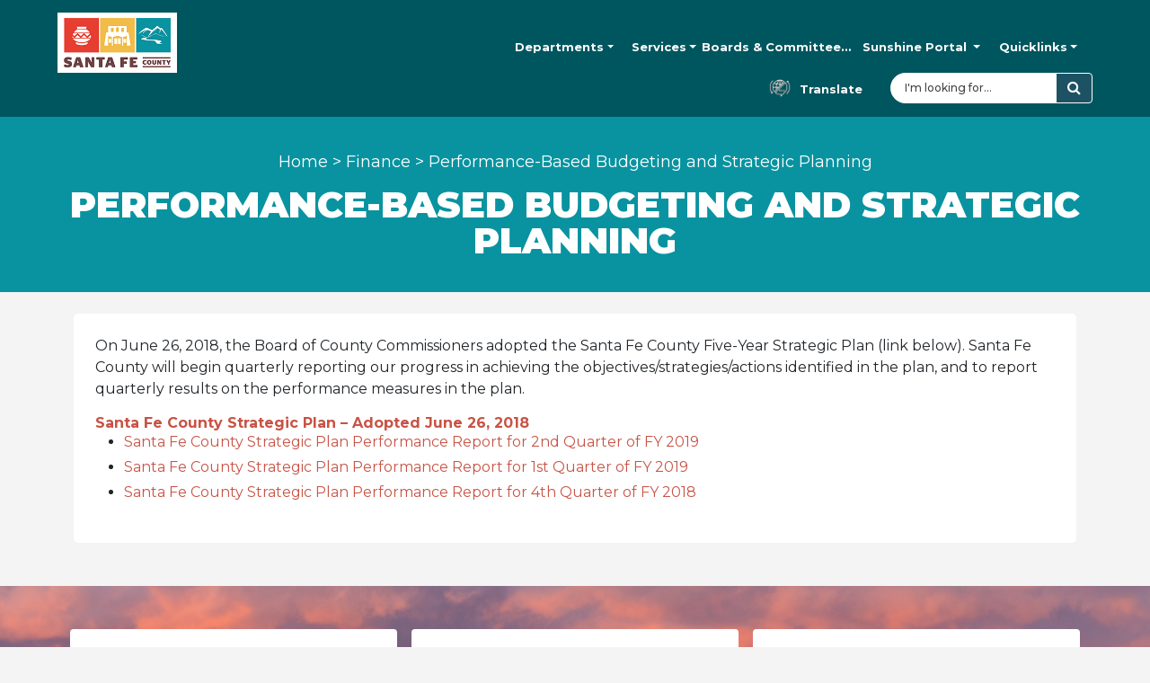

--- FILE ---
content_type: text/html; charset=UTF-8
request_url: https://www.santafecountynm.gov/finance/performancebasedbudget
body_size: 6355
content:
<!doctype html>
<html lang="en">

<head>
  <meta charset="utf-8">
  <meta http-equiv="X-UA-Compatible" content="IE=edge">
  <meta name="viewport" content="width=device-width, initial-scale=1, shrink-to-fit=no">

  
  <title>Performance-Based Budgeting and Strategic Planning | Santa Fe County</title>

  
  
  <meta name="description" content="Performance-Based Budgeting and Strategic Planning" />
  

  
  <meta property='og:title' content='Performance-Based Budgeting and Strategic Planning'/>
  
    <meta property='og:image' content='https://www.santafecountynm.gov/images/SantaFeCounty-logo.png'/>
  
  <meta property='og:description' content='Performance-Based Budgeting and Strategic Planning'/>
  <meta property='og:url' content='https://www.santafecountynm.gov/finance/performancebasedbudget'/>

  
  <link rel="apple-touch-icon" sizes="57x57" href="/images/favicon/apple-icon-57x57.png">
  <link rel="apple-touch-icon" sizes="60x60" href="/images/favicon/apple-icon-60x60.png">
  <link rel="apple-touch-icon" sizes="72x72" href="/images/favicon/apple-icon-72x72.png">
  <link rel="apple-touch-icon" sizes="76x76" href="/images/favicon/apple-icon-76x76.png">
  <link rel="apple-touch-icon" sizes="114x114" href="/images/favicon/apple-icon-114x114.png">
  <link rel="apple-touch-icon" sizes="120x120" href="/images/favicon/apple-icon-120x120.png">
  <link rel="apple-touch-icon" sizes="144x144" href="/images/favicon/apple-icon-144x144.png">
  <link rel="apple-touch-icon" sizes="152x152" href="/images/favicon/apple-icon-152x152.png">
  <link rel="apple-touch-icon" sizes="180x180" href="/images/favicon/apple-icon-180x180.png">
  <link rel="icon" type="image/png" sizes="192x192"  href="/images/favicon/android-icon-192x192.png">
  <link rel="icon" type="image/png" sizes="32x32" href="/images/favicon/favicon-32x32.png">
  <link rel="icon" type="image/png" sizes="96x96" href="/images/favicon/favicon-96x96.png">
  <link rel="icon" type="image/png" sizes="16x16" href="/images/favicon/favicon-16x16.png">
  <link rel="manifest" href="/images/favicon/manifest.json">
  <meta name="msapplication-TileColor" content="#ffffff">
  <meta name="msapplication-TileImage" content="/images/favicon/ms-icon-144x144.png">

  <link href="https://cdnjs.cloudflare.com/ajax/libs/font-awesome/4.7.0/css/font-awesome.min.css"rel="stylesheet" type="text/css" />
  <link href="/assets/build/main.css?v=1.1" rel="stylesheet">

  <!-- Google tag (gtag.js) -->
  <script async src="https://www.googletagmanager.com/gtag/js?id=UA-77508604-1"></script>
  <script>
    window.dataLayer = window.dataLayer || [];
    function gtag(){dataLayer.push(arguments);}
    gtag('js', new Date());
    gtag('config', 'UA-77508604-1');
  </script>
  <style>
  .hero .category-navigation .category p {
	text-align: center;
	padding: 5px;
}
	.pages-homepage .hero {
		width: 100%;
	}
@media screen and (max-width: 630px) {
	.hero .category-navigation {
		height: 830px;
	}
}
  </style>
</head>

<body class="pages-index pages-index-performancebasedbudget" itemscope itemtype="http://schema.org/WebPage">

    

  <header class="site-header">
    <div class="header-top">
      <div class="container header-alt">
        <div class="header-logo">
          <a href="/"><img src="/images/SantaFeCounty-logo.png" alt="Santa Fe County" /></a>
        </div>

        

  

  
  
  
  
  
  
  
  
  
  
  
  

  
  
  
  
  
  

  
  
  
  

  
  
  
  
  
  
  
  
  
  
  
  
  
  
  
  
  
  
  

<!--NEW MENU sfc-navbar-green-->
<div class="header-navbar">
  <nav class="navbar navbar-expand-lg navbar-light bg-light fixed-onscroll">
    <div class="nav-container">
      <div class="navbar-logo">
        <a href="/"><img src="/images/SantaFeCounty-logo.png" alt="Santa Fe County" /></a>
      </div>
      <button class="navbar-toggler" type="button" data-bs-toggle="collapse" data-bs-target="#header_nav"  aria-expanded="false" aria-label="Toggle navigation">
        <span class="navbar-toggler-icon"></span>
      </button>
      <div class="collapse navbar-collapse" id="header_nav">
        <ul class="navbar-nav me-auto">

        <li class="nav-item nav-left nav-departments">
          <a href="/departments" class="nav-link dropdown-toggle" data-bs-toggle="dropdown">Departments</a>
          <div class="dropdown-menu megamenu mm-medium" role="menu" data-bs-popper="none">

            <div class="row g-3 p-2">
              <div class="col-12 col-sm-12 col-md-6 col-lg-6">
                <div class="col-megamenu">
                  <h3>Departments</h3>
                  <ul class="list-unstyled">
                    <li>
                      <div id="accordion-departments" class="accordion">
                        <div class="accordion-item">
                          <h4 class="accordion-header" id="heading-community-development">
                            <button class="accordion-button" type="button" data-bs-toggle="collapse" data-bs-target="#item-community-development" aria-expanded="true" aria-controls="item-community-development">
                              Community Development
                            </button>
                          </h4>
                          <div id="item-community-development" class="accordion-collapse collapse show" aria-labelledby="heading-community-development" data-bs-parent="#accordion-departments">
                            <div class="accordion-body">
                              <ul>
                                <li><a href="/community-development">Community Development</a></li>
                                <li><a href="/community-development/economic-development">Economic Development</a></li>
                                <li><a href="/community-development/film">Film</a></li>
                                <li><a href="/housing-services">Housing</a></li>
                                <li><a href="/community-development/sustainability">Sustainability</a></li>
                                <li><a href="/community-development/tourism">Tourism</a></li>
                              </ul>
                            </div>
                          </div>
                        </div>
                        <div class="accordion-item">
                          <h4 class="accordion-header" id="heading-community-services">
                            <button class="accordion-button collapsed" type="button" data-bs-toggle="collapse" data-bs-target="#item-community-services" aria-expanded="false" aria-controls="item-community-services">
                              Community Services Department
                            </button>
                          </h4>
                          <div id="item-community-services" class="accordion-collapse collapse" aria-labelledby="heading-community-services" data-bs-parent="#accordion-departments">
                            <div class="accordion-body">
                              <ul>
                                <li><a href="/community-services">Community Services</a></li>
                                <li><a href="/foodresources">Food Resources</a></li>
                                <li><a href="/community-services/seniors">Senior Services</a></li>
                                <li><a href="/community-services/hhsd">Health Services</a></li>
                                <li><a href="/lasala">La Sala Crisis Center</a></li>
                                <li><a href="/community-services/hhsd/ahc">CONNECT</a></li>
                                <li><a href="/community-services/youth-services">Youth and Family Services</a></li>
                               
                                <!--<li><a href="/community-services/dwi-program">DWI</a></li>
                                <li><a href="/community-services/teen-court">Teen Court</a></li>-->
                              </ul>
                            </div>
                          </div>
                        </div>
                        <div class="accordion-item">
                          <h4 class="accordion-header" id="heading-county-manager">
                            <button class="accordion-button collapsed" type="button" data-bs-toggle="collapse" data-bs-target="#item-county-manager" aria-expanded="false" aria-controls="item-county-manager">
                              County Manager
                            </button>
                          </h4>
                          <div id="item-county-manager" class="accordion-collapse collapse" aria-labelledby="heading-county-manager" data-bs-parent="#accordion-departments">
                            <div class="accordion-body">
                              <ul>
                                <li><a href="/county-manager">County Manager</a></li>
                                <!--li>Administration</li-->
                                <!--li><a href="/county-manager/communications-team">Communications</a></li-->
                                <li><a href="/county-attorney">County Attorney</a></li>
                                <li><a href="/finance">Finance</a></li>
                                <li><a href="/human-resources">Human Resources</a></li>
                                <li><a href="https://www.santafecountynm.gov/county-manager/emergency-management-division">Office of Emergency Management</a></li>
                              </ul>
                            </div>
                          </div>
                        </div>
                        <div class="accordion-item">
                          <h4 class="accordion-header" id="heading-growth-management">
                            <button class="accordion-button collapsed" type="button" data-bs-toggle="collapse" data-bs-target="#item-growth-management" aria-expanded="false" aria-controls="item-growth-management">
                              Growth Management
                            </button>
                          </h4>
                          <div id="item-growth-management" class="accordion-collapse collapse" aria-labelledby="heading-growth-management" data-bs-parent="#accordion-departments">
                            <div class="accordion-body">
                              <ul>
                                <li><a href="/growth-management">Growth Management</a></li>
                                <li><a href="/growth-management/building-development">Building & Development</a></li>
                                <li><a href="/growth-management/gis">GIS</a></li>
                                <li><a href="/growth-management/planning">Planning</a></li>
                              </ul>
                            </div>
                          </div>
                        </div>

                        <div class="accordion-item">
                          <h4 class="accordion-header" id="heading-public-safety">
                            <button class="accordion-button collapsed" type="button" data-bs-toggle="collapse" data-bs-target="#item-public-safety" aria-expanded="false" aria-controls="item-public-safety">
                              Public Safety
                            </button>
                          </h4>
                          <div id="item-public-safety" class="accordion-collapse collapse" aria-labelledby="heading-public-safety" data-bs-parent="#accordion-departments">
                            <div class="accordion-body">
                              <ul>
                                <li><a href="/public-safety">Public Safety</a></li>
                                <li><a href="/corrections">Corrections</a></li>
                                <li><a href="/fire">Fire</a></li>
                                <li><a href="/public-safety/recc">RECC (911 Dispatch)</a></li>
                              </ul>
                            </div>
                          </div>
                        </div>

                        <div class="accordion-item">
                          <h4 class="accordion-header" id="heading-public-works">
                            <button class="accordion-button collapsed" type="button" data-bs-toggle="collapse" data-bs-target="#item-public-works" aria-expanded="false" aria-controls="item-public-works">
                              Public Works
                            </button>
                          </h4>
                          <div id="item-public-works" class="accordion-collapse collapse" aria-labelledby="heading-public-works" data-bs-parent="#accordion-departments">
                            <div class="accordion-body">
                              <ul>
                                <li><a href="/public-works">Public Works</a></li>
                                <!--li>Facility Operations</li>
                                <li>Projects & Facilities</li-->
                                <li><a href="/public-works/community-centers">Community Centers</a></li>
                                <li><a href="/public-works/roads">Roads / Fleet</a></li>
                                <li><a href="/public-works/trash-and-recycling">Solid Waste</a></li>
                                <li><a href="/public-works/utilities">Utilities</a></li>
                              </ul>
                            </div>
                          </div>
                        </div>
                      </div>
                    </li>
                  </ul>
                </div>
              </div><!--.col-lg--->
              <div class="col-12 col-sm-12 col-md-6 col-lg-6">
                <div class="col-megamenu">
                  <a href="#" class="megamenu-close" aria-label="Close Departments Menu">&times;</a>
                  <h3>Elected Offices</h3>
                  <ul class="list-unstyled links-alt">
                    <li><a href="/assessor">Assessor</a></li>
                    <li><a href="/clerk">Clerk</a></li>
                    <li><a href="/county-commissioners">Commissioners</a></li>
                    <li><a href="/probate">Probate Judge</a></li>
                    <li><a href="/sheriff">Sheriff</a></li>
                    <li><a href="/treasurer">Treasurer</a></li>
                  </ul>
                </div>
              </div><!--.col-lg--->
            </div><!-- end row -->

          </div>
        </li>
        <li class="nav-item nav-services">
          <a href="/services" class="nav-link dropdown-toggle" data-bs-toggle="dropdown">Services</a>
          <div class="dropdown-menu megamenu" role="menu" data-bs-popper="none">
            <a href="#" class="megamenu-close" aria-label="Close Services Menu">&times;</a>
            <div class="row g-3 p-2">
              <div class="col-12 col-sm-12 col-md-4 col-lg-4">
                <div class="col-megamenu">
                  <ul class="list-unstyled">
                    <li><a href="/community-services/hhsd/ahc">CONNECT</a></li>                    <li><a href="/housing-services/affordable-housing">Affordable Housing</a></li>                    <li><a href="/growth-management/building-development/commercial-business-license">Business Licenses</a></li>                    <li><a href="/finance/purchasing-division/current-bid-solicitations">Current Solicitations</a></li>                    <li><a href="/growth-management/gis">County Maps</a></li>                  </ul>
                </div>
              </div><!--.col-lg-4-->
              <div class="col-12 col-sm-12 col-md-4 col-lg-4">
                <div class="col-megamenu">
                  <ul class="list-unstyled">
                    <li><a href="/open_space_and_trails_program">Open Space and Trails</a></li>                    <li><a href="/public-works/community-centers">Rent a Community Center</a></li>                    <li><a href="/cyclone">Rent the Stanley Cyclone Center</a></li>                    <li><a href="/contact-us/satelliteoffices">Satellite Offices</a></li>                    <li><a href="/public-works/trash-and-recycling">Solid Waste/ Recycling</a></li>                  </ul>
                </div>
              </div><!--.col-lg-4-->
              <div class="col-12 col-sm-12 col-md-4 col-lg-4">
                <div class="col-megamenu">
                  <ul class="list-unstyled">
                    <li><a href="/community-services/seniors">Senior Services</a></li>                  </ul>
                </div>
              </div><!--.col-lg-4-->
            </div><!-- end row -->

          </div>
        </li>
        <li class="nav-item nav-left nav-committees">
          <a href="/committees" class="nav-link dropdown-toggle" data-bs-toggle="dropdown">
            <span class="navhide">Boards & </span>Committees
          </a>
          <div class="dropdown-menu megamenu mm-narrow" role="menu" data-bs-popper="none">
            <div class="row g-3 p-2">
              <div class="megamenu-header col col-12">
                <a href="#" class="megamenu-close" aria-label="Close Boards & Committees Menu">&times;</a>
                <a href="/committees"><strong>Boards & Committees Main Page</strong></a>
              </div>
            </div>
            <div class="row g-3 p-2">
              <div class="col-12 col-sm-12 col-md-12 col-lg-12">
                <div class="col-megamenu">
                  <ul class="list-unstyled">
                    <li><a href="/committees/board-of-county-commissioners-bcc">County Commissioners</a></li>                    <li><a href="/committees/county-ethics-board">County Ethics Board</a></li>                    <li><a href="/committees/health-policy-and-planning-commission-hppc">Health Policy and Planning Commission (HPPC)</a></li>                    <li><a href="/committees/housing-authority-board-hb">Housing Authority</a></li>                    <li><a href="/committees">All Boards and Committees</a></li>                  </ul>
                </div>
              </div><!--.col-lg-12-->
            </div><!-- end row -->

          </div>
        </li>
        <li class="nav-item nav-left nav-sunshine">
          <a href="/sunshine" class="nav-link dropdown-toggle" data-bs-toggle="dropdown">
            Sunshine<span class="navhide"> Portal</span>
          </a>
          <div class="dropdown-menu megamenu mm-narrow" role="menu" data-bs-popper="none">
            <div class="row g-3 p-2">
              <div class="megamenu-header col col-12">
                <a href="#" class="megamenu-close" aria-label="Close Sunshine Portal Menu">&times;</a>
                <a href="/sunshine"><strong>Sunshine Portal Main Page</strong></a>
              </div>
            </div>
            <div class="row g-3 p-2">
              <div class="col-12 col-sm-12 col-md-12 col-lg-12">
                <div class="col-megamenu">
                  <ul class="list-unstyled">
                    <li><a href="/sunshine/employees">Employee Positions and Salaries</a></li>                    <li><a href="/sunshine/checkbook-register">Checkbook Register</a></li>                    <li><a href="/sunshine/contracts_2">Contracts</a></li>                  </ul>
                </div>
              </div><!--.col-lg-12-->
            </div><!-- end row -->

          </div>
        </li>
        <li class="nav-item nav-quicklinks">
          <a href="/quicklinks" class="nav-link dropdown-toggle" data-bs-toggle="dropdown">Quicklinks</a>
          <div class="dropdown-menu megamenu" role="menu" data-bs-popper="none">
            <div class="row g-3 p-2">
              <div class="megamenu-header col col-12">
                <a href="#" class="megamenu-close" aria-label="Close Quicklinks Menu">&times;</a>
                <a href="/quicklinks"><strong>Quicklinks Main Page</strong></a>
              </div>
            </div>
            <div class="row g-3 p-2">
              <div class="col-12 col-sm-12 col-md-4 col-lg-4">
                <div class="col-megamenu">
                  <ul class="list-unstyled">
                    <li><a href="https://www.santafecountynm.gov/">ADA Grievance Form</a></li>                    <li><a href="https://www.smart911.com/smart911/registration/registrationLanding.action?cdnExternalPath=">Alert Santa Fe</a></li>                    <li><a href="/annual-report">Annual Report</a></li>                    <li><a href="/finance/budget">Budget and Financial Information</a></li>                    <li><a href="https://www.santafecountynm.gov/finance/purchasing-division/current-bid-solicitations">Current Bid Solicitations</a></li>                    <li><a href="/county-manager/emergency-management-division/plan-for-emergencies">Emergency & Preparedness</a></li>                  </ul>
                </div>
              </div><!--.col-lg-4-->
              <div class="col-12 col-sm-12 col-md-4 col-lg-4">
                <div class="col-megamenu">
                  <ul class="list-unstyled">
                    <li><a href="https://www.santafecountynm.gov/media/files/FAQ&#039;s%20-%20SBNPG_10.19.2020.pdf">Grant Program FAQs</a></li>                    <li><a href="/corrections/adultfacility/inmate-lookup">Inmate Lookup</a></li>                    <li><a href="https://www.ncrtd.org/">North Central Regional Transit District</a></li>                    <li><a href="/ordinances-and-resolutions">Ordinances and Resolutions</a></li>                    <li><a href="https://www.cubicutilitybilling.com/portal/santafenm/customerlogin.html">Pay Utilities Online</a></li>                    <li><a href="/public-works/road-concern">Report A Road Concern</a></li>                  </ul>
                </div>
              </div><!--.col-lg-4-->
              <div class="col-12 col-sm-12 col-md-4 col-lg-4">
                <div class="col-megamenu">
                  <ul class="list-unstyled">
                    <li><a href="https://www.santafecountynm.gov//committees/county-ethics-board">Report An Ethics Violation</a></li>                    <li><a href="/public-works/graffiti">Report Graffiti</a></li>                    <li><a href="https://www.santafecountynm.gov/media/files/Growth%20Management/Economic%20Developement/Santa%20Fe%20County%20Economic%20Development%20Partners.pdf">Small Business and Non-profit Stabilization Grant Program</a></li>                    <li><a href="/community-development/sustainability/go-green-learn/solar">Solarize</a></li>                    <li><a href="/county-manager/strategic-planning">Strategic Planning</a></li>                  </ul>
                </div>
              </div><!--.col-lg-4-->
            </div><!-- end row -->

          </div>
        </li>
        </ul>
      </div><!--#header_nav-->

      <div class="header-links">
        <ul>
          <li><a href="#" class="header-link link-translate"><span>Translate</span></a></li>
          <li>
            <form id="sfc-search-form" action="/search" method="get" class="form-inline" role="search">
              <div class="input-group">
                <div class="input-group-addon">
                  <span class="fa fa-search"></span>
                </div>
                <input id="search-field" type="text" name="q" class="form-control" placeholder="I'm looking for...">
                <div class="input-group-append">
                  <button class="btn btn-secondary" type="submit">
                    <i class="fa fa-search"></i>
                  </button>
                </div>
              </div>
            </form>
          </li>
        </ul>
      </div><!--.header-links-->
    </div><!--.nav-container.container-->
  </nav>
</div>
<!--END NEW MENU-->



      </div>
    </div>

    

  </header>

  <main>
    









<div class="header-page">
  <div class="container d-flex align-items-center justify-content-center">
    <div class="header-page-inner">
      <div class="breadcrumbs" itemprop="breadcrumb">
  
    <a href="https://www.santafecountynm.gov">Home</a> > <a href="https://www.santafecountynm.gov/finance">Finance</a> > <span class="last">Performance-Based Budgeting and Strategic Planning</span>
  
</div>
      <h1>Performance-Based Budgeting and Strategic Planning</h1>
    </div>
  </div>
</div>






  

<div class="container">
    <div class="row my-0 gx-4 gy-5">
        <div class="main-content content-col col-12  ">
  
            <div class="row m-0">
                <div class="content-block p-4">
                    <div class="content">
    
      <p>On June 26, 2018, the Board of County Commissioners adopted the Santa Fe County Five-Year Strategic Plan (link below).&nbsp;Santa Fe County will begin quarterly reporting our progress in achieving the objectives/strategies/actions identified in the plan, and to report quarterly results on the performance measures in the plan.</p>

<h3><a href="/media/files/FinalSTRATEGICPlanADOPTED6-26-2018.pdf">Santa&nbsp;Fe County Strategic Plan &ndash; Adopted June 26, 2018</a></h3>

<ul>
	<li><a href="/media/files/Finance/Strategic%20Plan Reports/Copy of Strategic Plan_FY2019Q2 Performance Report_02.07.19.pdf" title="Santa Fe County Strategic Plan Performance Report for 2nd Quarter of FY 2019">Santa Fe County Strategic Plan Performance Report for 2nd Quarter of FY 2019</a></li>
	<li><a href="/media/files/STRATEGICPLANPERFORMANCEREPORTFY2019Q1.pdf">Santa Fe County Strategic Plan Performance Report for 1st Quarter of FY 2019</a></li>
	<li><a href="/media/files/STRATEGICPlanPerformanceReportFY2018Q4.pdf">Santa Fe County Strategic Plan Performance Report for 4th Quarter of FY 2018</a></li>
</ul>
    
    
                        <div id="free_forms">
      
                        </div>
    
    
                    </div>
                </div>
            </div>
  
        </div><!--.main-content-->


    </div><!--.row-->

    
    
  
    


    





  
  
</div>
  </main>

  <footer>
    
	<section class="footer-social">
		<div class="container">
			<div class="row">
				<div class="social-block col col-12 col-md-12 col-lg-4 gx-3">
					<div class="p-5">
						<h3><strong>Sign up</strong> for<br/>News Updates!</h3>
						<div class="footer-signup">
							<form action="https://public.govdelivery.com/accounts/NMSANTAFE/subscribers/qualify" method="post" id="footer_signup_form" target="_blank">
								<input type="hidden" name="return_page" value="/">
								<input type="hidden" name="crsf_token" value="ae5a75743a1549defd090be7a802989e26576013">
								<div class="input-group">
									<div class="form-check form-check-inline">
										<label class="form-check-label form-check-label_js" for="type-email">
											<input id="type-email" type="radio" name="subscription_type" class="form-check-input" value="email" checked />
											Email
										</label>
									</div>
									<div class="form-check form-check-inline">
										<label class="form-check-label form-check-label_js" for="type-text">
											<input id="type-text" type="radio" name="subscription_type" class="form-check-input" value="phone" />
											Text Message
										</label>
									</div>
								</div>
								<div class="input-group">
									<input id="email-field-subscribe" type="email" name="email" class="form-control" placeholder="Email address" />
									<input id="mobile-field-subscribe" type="text" name="phone" class="form-control" placeholder="Phone number" style="display: none;"/>
									<div class="input-group-append">
										<button class="btn btn-secondary btn-callout" type="submit">Sign Up</button>
									</div>
								</div>
							</form>
						</div>
					</div>
				</div>
				<div class="social-block col col-12 col-md-12 col-lg-4 gx-3">
					<div class="p-5">
						<h3><strong>Connect</strong> With Us</h3>
						<div class="row py-3">
							<div class="col col-4">
								<a href="https://twitter.com/SantaFeCounty" target="_blank">
									<img src="/images/twitter-sfc.svg" alt="Santa Fe County on Twitter" />
								</a>
							</div>
							<div class="col col-4">
								<a href="https://www.instagram.com/santafecounty/" target="_blank">
									<img src="/images/insta-sfc.svg" alt="Santa Fe County on Instagram" />
								</a>
							</div>
							<div class="col col-4">
								<a href="https://www.facebook.com/SantaFeCounty/" target="_blank">
									<img src="/images/fb-sfc.svg" alt="Santa Fe County on Facebook" />
								</a>
							</div>
						</div>
					</div>
				</div>
				<div class="social-block col col-12 col-md-12 col-lg-4 gx-3">
					<div class="p-5">
						<h3>
							<strong>Get trusted alerts</strong> <br />
							from your local police <br />
							& other agencies!
						</h3>
						<div>
							<a href="http://www.nixle.com/" class="btn btn-secondary btn-callout" target="_blank">Sign Up</a>
						</div>
					</div>
				</div>
			</div>
		</div>
	</section>
	
	<section class="footer-links">
		<div class="bg">
			<div class="bg-header"></div>
			<div class="bg-links"></div>
		</div>
		<div class="container">
			<div class="row">
				<div class="col col-12 col-md-12 col-lg-4 p-0">
					<h3 class="col-header">Community</h3>
					<ul>
						<li><a href="/contact-us/public-comment-form">Public Comment Form</a></li>
						<li><a href="/public-works/road-concern">Report a Road Concern</a></li>
						<li><a href="/public-works/graffiti">Report Graffiti</a></li>
						<li><a href="/committees/county-ethics-board">Report An Ethics Violation</a></li>
						<li><a href="/corrections/adultfacility/inmate-lookup">Inmate Lookup</a></li>
						<li><a href="/clerk">Voter Registration, Election, Wedding License, Deeds</a></li>
						<li><a href="/growth-management/gis/gisconfirm">Interactive Maps</a></li>
						<li><a href="/public-works/trash-and-recycling/additional-solid-waste-information">Solid Waste Information &amp; Permits</a></li>
						<li><a href="/fire/emergency-management-division/plan-for-emergencies">Emergency &amp; Preparedness</a></li>
					</ul>
				</div>
				<div class="col col-12 col-md-12 col-lg-4 p-0">
					<h3 class="col-header">Business</h3>
					<ul>
						<li><a href="/finance/purchasing-division/current-bid-solicitations">Current Bid Solicitations</a></li>
						<li><a href="/treasurer">Pay Property Taxes Online</a></li>
						<li><a href="/growth-management/building-development/permit-applications">Permits and Development Application Inquiry</a></li>
						<li>
							<a href="/report-a-bug" class="btn btn-secondary btn-callout" style="width:15rem;color:#FFFFFF;margin-top:2rem;" target="_blank">
								Report a Bug
							</a>
						</li>
					</ul>
				</div>
				<div class="col col-12 col-md-12 col-lg-4 p-0">
					<h3 class="col-header">Government</h3>
					<ul>
						<li><a href="/departments">Departments</a></li>
						<li><a href="/sunshine">Sunshine Portal / Transparency</a></li>
						<li><a href="/county-commissioners">County Commissioners</a></li>
						<li><a href="/services">Services</a></li>
						<li><a href="/job_opportunities">Job Opportunities</a></li>
						<li><a href="/finance/budget">Budget &amp; Financial Information</a></li>
						<li><a href="/ordinances-and-resolutions">Ordinances &amp; Resolutions</a></li>
						<li><a href="/multimedia/video-and-audio">Watch a Meeting / Video on Demand</a></li>
					</ul>
				</div>
			</div>
		</div>
	</section>

  <section class="footer-copyright">
		<div class="container">
			<div class="row">
				<div class="col col-12 py-4">
					<p>
						Santa Fe County 240 Grant Ave. Santa Fe, NM 87501-2061<br />
						Mail: PO Box 276 Santa Fe, NM 87504-0276 <br />
						<a href="/additional-information/privacy-policy">Website Policies &amp; Use</a> |
						<a href="/contact-us">Contact Us</a> |
						<a href="/contact-us/public-comment-form">Report a Problem</a> |
						<a href="https://www.facebook.com/pages/Santa-Fe-County/151072367656" target="_blank">Connect with Us</a> |
						<a href="/pages/a-z-index">Sitemap</a>  |
						&copy; 2024 Santa Fe County
					</p>
				</div>
			</div>
		</div>
  </section>

  </footer>

  <script defer src="/assets/aisearch.js" type="text/javascript"></script>
  <script defer src="/assets/build/js/index.js?v=1.0" type="text/javascript"></script>
  <div id="google_translate_element" style="display:none;"></div>
  <script type="text/javascript">
      function googleTranslateElementInit() {
          new google.translate.TranslateElement({pageLanguage: 'en', includedLanguages: 'en,ar,de,es,fr,hi,id,it,iw,ja,ko,ps,pt,ru,sw,th,tl,vi,zh-CN', layout: google.translate.TranslateElement.InlineLayout.SIMPLE, gaTrack: true, gaId: 'UA-77508604-1'}, 'google_translate_element');
      }
  </script>
  <script type="text/javascript" src="//translate.google.com/translate_a/element.js?cb=googleTranslateElementInit"></script>
  <script>(function(){ var s = document.createElement('script'), e = ! document.body ? document.querySelector('head') : document.body; s.src = 'https://acsbapp.com/apps/app/dist/js/app.js'; s.async = true; s.onload = function(){ acsbJS.init({ statementLink : '', footerHtml : '', hideMobile : false, hideTrigger : false, language : 'en', position : 'left', leadColor : '#c85345', triggerColor : '#c85345', triggerRadius : '50%', triggerPositionX : 'right', triggerPositionY : 'bottom', triggerIcon : 'people', triggerSize : 'medium', triggerOffsetX : 20, triggerOffsetY : 20, mobile : { triggerSize : 'medium', triggerPositionX : 'right', triggerPositionY : 'bottom', triggerOffsetX : 10, triggerOffsetY : 10, triggerRadius : '50%' } }); }; e.appendChild(s);}());</script>



<script type="text/javascript">
function show(which) {
	var obj = document.getElementById(which);
	if (obj.style.display == 'none') {
		obj.style.display = 'block';
	} else {
		obj.style.display = 'none';
	}
}
</script>

</body>
</html>

--- FILE ---
content_type: image/svg+xml
request_url: https://www.santafecountynm.gov/assets/build/img/icon-translate.svg
body_size: 26633
content:
<svg width="24" height="25" viewBox="0 0 24 25" fill="none" xmlns="http://www.w3.org/2000/svg" xmlns:xlink="http://www.w3.org/1999/xlink">
<rect y="0.0441895" width="24" height="24.0272" fill="url(#pattern0)"/>
<mask id="mask0_143_378" style="mask-type:alpha" maskUnits="userSpaceOnUse" x="0" y="0" width="24" height="25">
<rect y="0.0441895" width="24" height="24.0272" fill="url(#pattern1)"/>
</mask>
<g mask="url(#mask0_143_378)">
<rect y="0.0441895" width="24" height="24.0272" fill="white"/>
</g>
<defs>
<pattern id="pattern0" patternContentUnits="objectBoundingBox" width="1" height="1">
<use xlink:href="#image0_143_378" transform="scale(0.00195312)"/>
</pattern>
<pattern id="pattern1" patternContentUnits="objectBoundingBox" width="1" height="1">
<use xlink:href="#image0_143_378" transform="scale(0.00195312)"/>
</pattern>
<image id="image0_143_378" width="512" height="512" xlink:href="[data-uri]"/>
</defs>
</svg>
